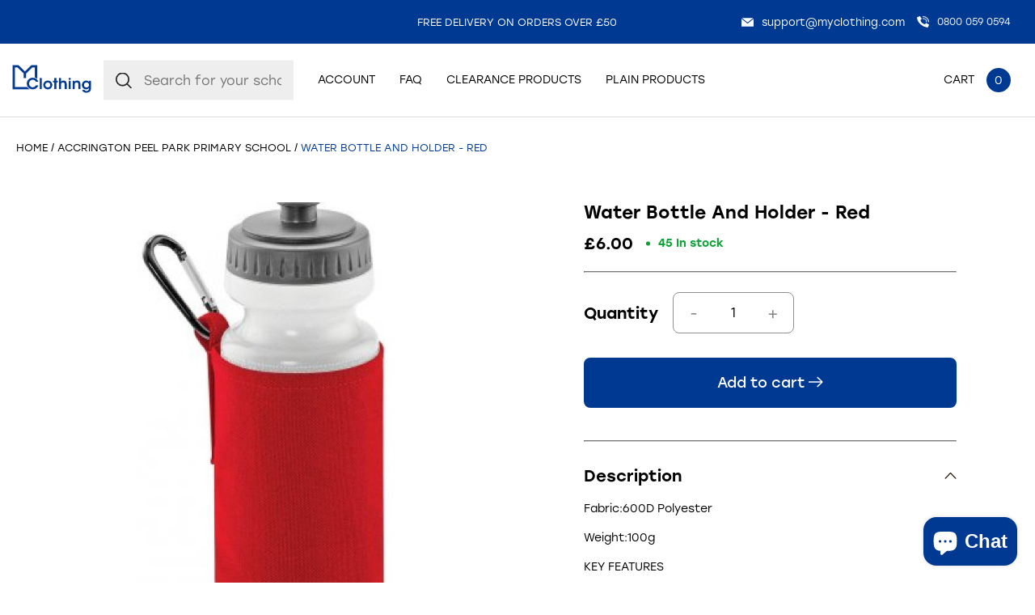

--- FILE ---
content_type: text/css
request_url: https://myclothing.com/cdn/shop/t/33/assets/style.templates.product.css?v=8854358327938166981752675540
body_size: 665
content:
.prod-main-gallery{position:sticky;position:-webkit-sticky;top:var(--mh-item-height)}.prod-main-gallery--has-thumbs{padding-left:calc(var(--gallery-thumb-width) + var(--gutter-unit))}.prod-main-gallery:after{position:relative}.zoomImg.zoomImg--hidden{display:none!important}.prod-main-gallery-thumbs{position:absolute;top:var(--gutter-unit);left:var(--gutter-unit-s);height:calc(100% - var(--gutter-unit));width:var(--gallery-thumb-width)}.gallery-thumbs-img{height:100%;width:auto;object-fit:cover;border-radius:8px}.js-reg-prod-atc-form{margin-bottom:4rem}.prod-form__label{min-width:110px}.prod-form__input{width:50%}.prod-form__input.wbsk-ui-styled-select{width:144px;height:43px;border:1px solid #909090}.prod-form__variant-slider-content:after{display:block;content:attr(data-title);padding-top:var(--gutter-unit-s)}.prod-form__variant-slider-content:before{display:inline-block;content:attr(data-price);padding:5px;position:absolute;top:0;left:0;color:#fff;background:var(--accent-main);font-size:var(--t-xs)}.prod-qty-selector{width:50px}.prod-inventory-helper{color:var(--accent-green);position:relative;padding-left:var(--gutter-unit-s);margin-left:16px}.prod-inventory-helper:before{content:"";width:5px;height:5px;border-radius:100%;position:absolute;top:50%;left:0;transform:translateY(-50%);display:block;background:var(--accent-green)}.prod-inventory-helper[data-available=false]{color:red}.prod-inventory-helper[data-available=false]:before{background:red}.prod-sticky-atc{position:fixed;top:0;left:0;width:100%;z-index:1001;background:#fff;transform:translateY(-100%);transition:all .2s linear;opacity:0;pointer-events:none}.body-masked .prod-sticky-atc{z-index:999}.prod-sticky-atc__visible{transform:translate(0);opacity:1;pointer-events:auto}.prod-sticky-atc__img{width:90px;height:90px}.prod-sticky-atc__img img{object-fit:cover;width:100%;height:100%}.prod-sticky-atc__flex{width:calc(100% - 90px)}.prod-fs-gallery{z-index:9999}.prod-fs-gallery-wrapper{width:100%;height:100%;overflow-x:hidden;overflow-y:auto;padding:var(--gutter-unit)}.prod-fs-gallery-wrapper--has-thumbs{padding:var(--gutter-unit) calc(var(--gutter-unit) + var(--gallery-thumb-width))}.prod-fs-image{width:auto;margin:0 auto;height:80vh;max-width:calc(100% - var(--gutter-unit));object-fit:contain}.prod-fs-gallery-thumbs{position:absolute;top:var(--gutter-unit);left:var(--gutter-unit);height:calc(100% - var(--gutter-unit-m));width:var(--gallery-thumb-width);z-index:10}.prod-fs-gallery__close-btn{top:0;right:0;position:absolute;padding:var(--gutter-unit)}.swiper-fade .swiper-slide.prod-fs-gallery-thumb{pointer-events:auto}.prod-fs-gallery__close-btn svg{width:24px;height:auto;display:block}.prod-fs-gallery__close-btn svg *{fill:#fff}.prod-sold-out{text-align:center;color:#000;background:#eee;font-size:var(--t-s);padding:var(--gutter-unit)}.pdp_search-form{display:flex;height:60px;align-items:center;gap:8px;align-self:stretch}.pdp_search-form .mh__search-input{background:#fafafa;border-radius:8px;border:1px solid #909090;background-image:url(//myclothing.com/cdn/shop/t/33/assets/search-grey.svg?v=16049390235490622081711620864);background-size:20px 20px;background-repeat:no-repeat;background-position:95% 50%;width:100%;padding:16px}.pdp_search-form.wbskFFues--active[data-has_results=true] .wbskFFues__results-wrapper{border-radius:8px;border:1px solid #909090;background:#fafafa}.pdp_search-form--wrapper .close-search{display:none;height:24px;width:24px}@media screen and (max-width: 1024px){.pdp_search-form--wrapper:has(.pdp_search-form.wbskFFues--active[data-has_results=true]){position:fixed;top:0;height:100vh;bottom:0;left:0;right:0;max-height:100vh;z-index:9999;background:#fafafa;padding:24px;display:flex}.pdp_search-form.wbskFFues--active[data-has_results=true] .wbskFFues__results-wrapper{border:none;box-shadow:none;background:#fafafa;max-height:84vh}.pdp_search-form.wbskFFues--active[data-has_results=true] .mh__search-input{margin-right:48px}.pdp_search-form.wbskFFues--active[data-has_results=true]{width:100%}.pdp_search-form--wrapper:has(.pdp_search-form.wbskFFues--active[data-has_results=true]) .close-search{display:block;position:absolute;top:41px;right:24px;cursor:pointer;padding:0;background:none;border:none}.prod-main-gallery{position:relative;top:auto}.prod-fs-gallery{display:none!important}}@media screen and (max-width: 767px){.prod-main-gallery--has-thumbs{padding-left:0;display:flex;flex-direction:column-reverse}.prod-main-gallery-thumbs{position:relative;top:unset;left:unset;width:100%}.gallery-thumbs-img{height:80px;width:80px;max-width:none}.swiper-slide-thumb-active .gallery-thumbs-img{border:1px solid var(--accent-main)}.prod-main-gallery .prod-main-gallery-thumbs li{height:80px;width:80px}.prod-main-gallery .prod-main-gallery-thumbs .swiper-wrapper{gap:10px}.prod-ar-image-fix{height:100%}.prod-sticky-atc{top:auto;bottom:0;transform:translateY(100%);padding:var(--gutter-unit-s)}.prod-sticky-atc__visible{transform:translate(0)}.prod-sticky-atc__flex{width:100%}}.accordion-divider{margin:0}.ac-section{margin-top:12px;padding-bottom:12px}
/*# sourceMappingURL=/cdn/shop/t/33/assets/style.templates.product.css.map?v=8854358327938166981752675540 */


--- FILE ---
content_type: text/javascript
request_url: https://myclothing.com/cdn/shop/t/33/assets/scripts.cssPrefixer.js?v=1433349679335716591711620864
body_size: 2659
content:
/*! CSS.supports() Polyfill
* https://gist.github.com/codler/03a0995195aa2859465f
* Copyright (c) 2014 Han Lin Yap http://yap.nu; MIT license */"CSS"in window||(window.CSS={}),"supports"in window.CSS||(window.CSS._cacheSupports={},window.CSS.supports=function(propertyName,value){var key=[propertyName,value].toString();if(key in window.CSS._cacheSupports)return window.CSS._cacheSupports[key];function cssSupports(propertyName2,value2){var style=document.createElement("div").style;if(typeof value2=="undefined"){var mergeOdd2=function(propertyName3,reg){var arr=propertyName3.split(reg);if(arr.length>1)return arr.map(function(value3,index,arr2){return index%2==0?value3+arr2[index+1]:""}).filter(Boolean)},mergeOdd=mergeOdd2,arrOr=mergeOdd2(propertyName2,/([)])\s*or\s*([(])/gi);if(arrOr)return arrOr.some(function(supportsCondition){return window.CSS.supports(supportsCondition)});var arrAnd=mergeOdd2(propertyName2,/([)])\s*and\s*([(])/gi);if(arrAnd)return arrAnd.every(function(supportsCondition){return window.CSS.supports(supportsCondition)});style.cssText=propertyName2.replace("(","").replace(/[)]$/,"")}else style.cssText=propertyName2+":"+value2;return!!style.length}return window.CSS._cacheSupports[key]=cssSupports(propertyName,value)});/*! CSS3 Finalize - v4.1.0 - 2014-10-18 - Automatically add vendor prefixes. 
* https://github.com/codler/jQuery-Css3-Finalize
* Copyright (c) 2014 Han Lin Yap http://yap.nu; MIT license */(function($){"use strict";$.cssFinalize||($.cssFinalizeSetup={node:"style,link",append:!0,callback:function(css){}},$.fn.cssFinalize=function(options){return(!options||typeof options!="object")&&(options={}),options.node=this,$.cssFinalize(options),this},$.cssFinalize=function(options){if(document.documentMode&&document.documentMode<=9)return!0;var div=document.createElement("div");div.style.cssText="background-image:linear-gradient(#9f9, white);",options=$.extend({},$.cssFinalizeSetup,options);for(var deCamelCase=function(str){return str.replace(/[A-Z]/g,function($0){return"-"+$0.toLowerCase()})},supportRules=[],currentPrefix,styles=window.getComputedStyle(document.documentElement,null),i=0;i<styles.length;i++)if(styles[i].charAt(0)==="-"){var pos=styles[i].indexOf("-",1);supportRules.push(styles[i].substr(pos+1)),currentPrefix=styles[i].substr(1,pos-1)}if(currentPrefix=="ms"&&supportRules.indexOf("flex")===-1)supportRules.push("flex");else if(currentPrefix=="webkit"){for(var i in div.style)if(i.indexOf("webkit")===0){var style=deCamelCase(i);$.inArray(style.substr(7),supportRules)===-1&&supportRules.push(style.substr(7))}}function cssCamelCase(css){var s=$.camelCase(css);return currentPrefix=="ms"?s.charAt(0).toLowerCase()+s.substr(1):s}function cleanCss(css){return css=css.replace(/\/\*((?:[^\*]|\*[^\/])*)\*\//g,""),css=css.replace(/\n/g,""),css=css.replace(/\r/g,""),css=css.replace(/\@import[^;]*;/g,""),css}function appendStyle(element,cssObj){element.after('<style class="css-finalized" '+(element.attr("media")&&element.attr("media").length>0?'media="'+element.attr("media")+'"':"")+">"+$.cssFinalize.cssObjToText(cssObj)+"</style>")}function parseFinalize(element,cssText){if(cssText=cleanCss(cssText),$.trim(cssText)==="")return;var objCss=cssTextToObj(cssText),cssFinalize=[];cssFinalize=addNeededAttributes(objCss);function addNeededAttributes(objCss2){var cssFinalize2=[];return $.each(objCss2,function(i2,block){if(block.attributes){var neededAttributes=findNeededAttributes(block.attributes);$.isEmptyObject(neededAttributes)?supportsRule(block.selector)?cssFinalize2=cssFinalize2.concat(findNeededAttributes(block.attributes,!0)):selectorRules(block.selector)!=block.selector?cssFinalize2.push({selector:selectorRules(block.selector),attributes:findNeededAttributes(block.attributes,!0)}):(neededAttributes=addNeededAttributes(block.attributes))&&neededAttributes.length>0&&cssFinalize2.push({selector:block.selector,attributes:neededAttributes}):cssFinalize2.push({selector:selectorRules(block.selector),attributes:neededAttributes})}}),cssFinalize2}element.addClass("css-finalize-read"),cssFinalize.length>0&&options.append&&appendStyle(element,cssFinalize),$.isFunction(options.callback)&&options.callback.call(element,cssFinalize)}function cssTextToObj(text){var block=text.split(/({[^{}]*})/);block[block.length-1].indexOf("}")==-1&&block.pop();for(var objCss=[],recusiveBlock=!1,t,tt=0,ttt,i2=0;i2<block.length;){if(i2%2===0){var selector=$.trim(block[i2]);if(recusiveBlock){if(selector.indexOf("}")!=-1){selector=selector.substr(1),block[i2]=selector,ttt=block.splice(tt,i2-tt),ttt.shift(),ttt.unshift(t[1]),objCss[objCss.length-1].attributes=cssTextToObj(ttt.join("")),recusiveBlock=!1,i2=tt;continue}}else selector.indexOf("{")!=-1&&(t=selector.split("{"),selector=$.trim(t[0]),recusiveBlock=!0,tt=i2),selector!==""&&objCss.push({selector:selector})}else recusiveBlock||(objCss[objCss.length-1].attributes=cssTextAttributeToObj(block[i2].substr(1,block[i2].length-2)));i2++}return objCss}function cssTextAttributeToObj(text){var attribute;text=text.replace(/url\(([^)]+)\)/g,function(url){return url.replace(/;/g,"[cssFinalize]")}),attribute=text.split(/(:[^;]*;?)/),attribute.pop();var objAttribute={};return $.map(attribute,function(n,i2){i2%2==1&&(objAttribute[$.trim(attribute[i2-1])]=$.trim(n.substr(1).replace(";","").replace(/url\(([^)]+)\)/g,function(url){return url.replace(/\[cssFinalize\]/g,";")})))}),objAttribute}function findNeededAttributes(attributes,returnAll){if($.isArray(attributes))return returnAll?$.map(attributes,function(n,i2){return{selector:n.selector,attributes:findNeededAttributes(n.attributes,returnAll)}}):{};var newAttributes={};return $.each(attributes,function(property,value){var isset=!1,newProperty=propertyRules(property);newProperty&&(isset=!0,newAttributes[newProperty]=value);var newValue=valuesRules(property,value,newProperty);newValue&&(isset=!0,newAttributes[newProperty||property]=newValue);var newPropertyValue=propertyValuesRules(property,value);newPropertyValue&&(isset=!0,$.each(newPropertyValue,function(key,value2){key=="filter"&&newAttributes[key]?newAttributes[key]+=" "+value2:newAttributes[key]=value2})),returnAll&&!isset&&(newAttributes[property]=value)}),newAttributes}function propertyRules(property){return $.inArray(property,supportRules)>-1&&!(cssCamelCase(property)in div.style)&&cssCamelCase("-"+currentPrefix+"-"+property)in div.style?"-"+currentPrefix+"-"+property:!1}function valuesRules(property,value,newProperty){if(newProperty=newProperty||property,property=="transition"||property=="transition-property"){var keys=value.split(/\s?,\s?/),newValue=[];return $.each(keys,function(keyProperty){var v,t;property=="transition"?v=keys[keyProperty].split(" ")[0]:v=keys[keyProperty],(t=propertyRules(v))!==!1?newValue.push(t+keys[keyProperty].substr(v.length)):newValue.push(keys[keyProperty])}),newValue.join(",")}if(currentPrefix=="moz"&&value.indexOf("element")===0)return"-moz-"+value;if(property=="display"){if(!("flexBasis"in div.style)){if(currentPrefix=="ms"){if(value.indexOf("flex")===0)return"-ms-flexbox";if(value.indexOf("inline-flex")===0)return"-ms-inline-flexbox"}if(value.indexOf("flex")===0||value.indexOf("inline-flex")===0)return"-"+currentPrefix+"-"+value}if(value.indexOf("grid")===0||value.indexOf("inline-grid")===0)return"-"+currentPrefix+"-"+value}return!1}function propertyValuesRules(property,value){if(currentPrefix=="ms"&&!("flexBasis"in div.style)){if(property=="justify-content"||property=="align-content"||property=="align-items"||property=="align-self"){var newValue=value;if(value=="space-between"?newValue="justify":value=="space-around"?newValue="distribute":value=="flex-start"?newValue="start":value=="flex-end"&&(newValue="end"),property=="justify-content")return{"-ms-flex-pack":newValue};if(property=="align-content")return{"-ms-flex-line-pack":newValue};if(property=="align-items")return{"-ms-flex-align":newValue};if(property=="align-self")return{"-ms-flex-item-align":newValue}}if(property=="order")return{"-ms-flex-order":value};if(property=="flex-wrap"){var newValue=value;return value=="nowrap"&&(newValue="none"),{"-ms-flex-wrap":newValue}}}return!1}function selectorRules(selector){switch(currentPrefix){case"moz":selector=selector.replace("::selection","::-moz-selection"),selector=selector.replace(":input-placeholder","::-moz-placeholder");break;case"webkit":selector=selector.replace("@keyframes","@-webkit-keyframes"),selector=selector.replace(":input-placeholder","::-webkit-input-placeholder");break;case"ms":selector=selector.replace(":input-placeholder",":-ms-input-placeholder"),selector=selector.replace("@viewport","@-ms-viewport");break}return selector}function supportsRule(selector){if(window.CSS._cacheSupports&&selector.indexOf("@supports")==0)return CSS.supports(selector.substring(9))}options.node instanceof jQuery||(options.node=$(options.node)),options.node.each(function(index,element){var $this=$(this);if($this.hasClass("css-finalize-read")||$this.hasClass("css-finalized"))return!0;this.tagName=="LINK"&&$this.attr("rel")=="stylesheet"?load(this.href,$this):this.tagName=="TEXTAREA"?parseFinalize($this,$this.val()):parseFinalize($this,$this.html())});function load(url,element){var loc=document.location,protocol=loc.protocol||"http:",parts=/^(\w+:)\/\/([^\/?#:]+)(?::(\d+))?/.exec(url.toLowerCase()),crossDomain=!!(parts&&(parts[1]!=protocol||parts[2]!=loc.hostname||(parts[3]||(parts[1]==="http:"?80:443))!=(loc.port||(protocol==="http:"?80:443))));if(!(crossDomain&&parts[2]!="cdn.shopify.com"))try{$("<div />").load(url,function(data){data&&parseFinalize(element,data)})}catch(e){}}var valueRules="background background-image transition transition-property".split(" ");$.each(valueRules,function(property){$.inArray(valueRules[property],supportRules)===-1&&setCssHook(valueRules[property],valueRules[property])});function setCssHook(property,newProperty){newProperty=cssCamelCase(newProperty),$.cssHooks[cssCamelCase(property)]={get:function(elem,computed,extra){if(!computed)return elem.style[newProperty]},set:function(elem,value){var newValue=valuesRules(property,value,newProperty);try{elem.style[newProperty]=newValue||value}catch(e){}var newPropertyValue=propertyValuesRules(property,value);newPropertyValue&&$.each(newPropertyValue,function(key,value2){try{key=="filter"&&elem.style[key]?elem.style[key]+=" "+value2:elem.style[key]=value2}catch(e){}})}}}},$.cssFinalize.cssObjToText=function(obj,prettyfy,indentLevel){var text="";return prettyfy=prettyfy||!1,indentLevel=indentLevel||1,$.each(obj,function(i,block){prettyfy&&(text+=Array(indentLevel).join("  ")),text+=block.selector+"{",$.isArray(block.attributes)?(prettyfy&&(text+="\r\n"+Array(indentLevel).join("  ")),text+=$.cssFinalize.cssObjToText(block.attributes,prettyfy,indentLevel+1)):($.each(block.attributes,function(property,value){prettyfy&&(text+="\r\n"+Array(indentLevel+1).join("  ")),text+=property+":"+value+";"}),prettyfy&&(text+="\r\n"+Array(indentLevel).join("  "))),text+="}",prettyfy&&(text+="\r\n")}),text},$(function(){window.cssFinalize!==!1&&$.cssFinalize()}))})(jQuery);
//# sourceMappingURL=/cdn/shop/t/33/assets/scripts.cssPrefixer.js.map?v=1433349679335716591711620864
